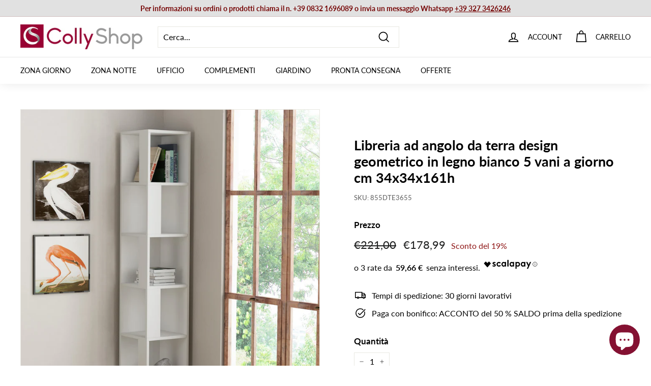

--- FILE ---
content_type: application/javascript; charset=utf-8
request_url: https://searchanise-ef84.kxcdn.com/preload_data.5h6r6e5t4x.js
body_size: 9818
content:
window.Searchanise.preloadedSuggestions=['consolle ingresso','mobile ingresso','tavolo allungabile','mobile tv','parete attrezzata','mobili ingresso','madia moderna','tavolino da salotto','mobile porta tv','libreria moderna','specchio parete','tavolo da pranzo','sedie moderne','tavolini salotto','scarpiera legno','porta tv','parete attrezzata moderna','mobile ingresso con appendiabiti','armadio da camera ante scorrevoli','tavoli allungabili','armadio ingresso','mobile bagno','credenza alta','divano letto','consolle allungabile','specchio moderno','madia 4 ante','credenza moderna','tavolino salotto','armadi 3 ante','mobili ingresso con scarpiera','scarpiera ingresso','credenze e madie','set da 4 sedie','comodino da notte','scaffale libreria','madia 3 ante','mensola parete','pareti attrezzate','tavolo rotondo','divano 2 posti','mobili tv','mobile multiuso','scrivania moderna','appendiabiti da ingresso','vetrina moderna','letto matrimoniale contenitore','libreria industrial','scarpiera in stile moderno','soggiorno completo','letto matrimoniale','mensole a parete','armadio due ante','consolle moderna','appendiabiti parete','tavolini da salotto','tavolino basso','sedie poltroncine','cassettiera settimino','orologio da parete','sgabelli cucina','librerie e scaffali','libreria a parete','specchio ingresso','cassettiera legno','collezione drill','panca ingresso','mobile credenza soggiorno','stile industriale','scrivania cameretta','armadio da ingresso','mobili bagno','pensili sospesi','pannello decorativo','consolle da ingresso','sedie in legno','mensola da parete','lampada da tavolo','lampada da terra','scrivania angolare','madia alta','cassettiera vintage','madia bianco','tavolo cucina','specchio da parete','camera da letto complete','tavolino basso da salotto','consolle ingresso legno','credenza cucina','mobili da ingresso','divano tre posti','set sedie','orologio design','lampade da tavolo','divano angolare','letto singolo','mobile ingresso moderno','poltrona da salotto o camera stile c','poltrona da camera','sgabello alto','appendi abiti','credenza legno','sedie cucina','mobile tv sospeso','scarpiera sospesa','mobile soggiorno','panca contenitore','poltrona letto','scrivania con libreria','mobile 4 ante','armadio 2 ante bianco','mobili soggiorno','pouf contenitore','set ingresso','armadio scorrevole','parete attrezzata soggiorno','parete attrezzata sospesa','divani letto','tavolo legno','tavolino da salotto in legno','scrivania ufficio','pensile sospeso','mobile scarpiera','madie e credenze','mobile lavatrice','divano componibile','tavolo marmo','letto una piazza e mezza','tavolo vetro','mobile tv legno','orologio moderno','madia rovere','orologio vintage','parete attrezzata con libreria','tavolo rotondo allungabile','libreria angolare','set mobili ingresso moderno','panca da ingresso','mobiletto ingresso','set da 2 comodini','composizione ingresso','sedie velluto','cucina completa','armadio 4 ante','consolle oro','cameretta completa','madia 2 ante','sala da pranzo completa','libreria con ante','vetrina cristalliera','mobile basso porta tv','sedia velluto','quadri in metallo','mobile da ingresso','letto a scomparsa','mobile tv bianco','toeletta trucco','arte di nacchi','divani 2 posti','pensile orizzontale','quadri su tela','libreria drill','letti matrimoniali','tavolo allungabile vetro','lampadario a sospensione shabby','tavolo tondo','mensola angolare','pannello da parete','cassettiera bianca','tavolino caffe','poltrona barocco','parete tv','comodino bianco','mobili porta tv','armadio guardaroba','sedia ecopelle','madia credenza','mobile porta tv bianco','scrivania bianca','armadio 2 ante','lampade da terra','armadio ante scorrevoli','divano letto 2 posti','tavoli pranzo','orologi da parete','mobile soggiorno alto','pannello appendiabiti','mobili multiuso','mobili e credenze','armadio 3 ante','sgabello cucina','armadio bianco','mensole moderne','tavolo effetto marmo','mobile angolare','credenza stile classico','libreria legno','madia legno','consolle classica','credenze cucina','specchio ovale','comodino sospeso','specchio nero','mobile alto','scarpiere da ingresso','tavolo da pranzo allungabile','comò cassettone','colonna bagno','como e comodini','mobile colonna','mobili ingresso drill','panca seduta','mobile vetrina','mobile ingresso appendiabiti','libreria scaffale','mensola da parete in legno','pouf moderno contenitore','set da ingresso','armadio drill','tavolo alto','specchio bagno','tavolo pranzo','guardaroba ingresso','vetrina pensile','sedie tessuto','tavoli da pranzo','camere da letto matrimoniali','poltrone letto','tavolini da salotto moderno','camera da letto','tavolo oro','mobile multiuso in legno 4 ante','scarpiera vintage','bianco opaco','credenze alte','toilette trucco','tavoli rotondi','armadio 6 ante','letti a scomparsa','mobile tv design','armadio cameretta','mobile industrial','soggiorno moderno','decorazione a parete','mobile cucina','asir group','tavolo quadrato allungabile','armadio scarpiera','specchio oro','attaccapanni ingresso','salotto completo','applique da parete','divani 3 posti','lampadario a sospensione','scarpiera moderna','tavolo allungabile 90x90','sgabelli alti','letto contenitore','letto contenitore matrimoniale contenitore','camera da letto complete matrimoniali','sedia in legno','mobile tv drill','mobile vintage','mobile basso','comodini legno','consolle in legno stile barocco','parete attrezzata noce','mobile tv industrial','tavolo allungabile 120','set mobili ingresso','consolle con specchi','tavolo consolle allungabile','appendiabiti da parete','mobiletto 2 ante','credenza vintage','console ingresso','pensile vetrina','mobile credenza','mobile bar','madia bianca','armadio camera da letto','mobiletto multiuso','madia stile industrial','mobile buffet','tavolini per salotto','armadio legno','vetrinetta moderna','sedia design','specchio moderno parete','stile industrial','lampada da salotto','arredo bagno','tavolo noce','librerie da parete in legno e metallo','divano due posti','scaffale stile industriale','decorazione metallo','pannello decorativo da parete','pouf imbottito','mobile 2 ante','tavolo allungabile 160','parete attrezzata moderna bianco lucido','armadio appendiabiti','pensili vetrina','mobile porta tv 180','cucina completamente','camera matrimoniale completa','tavoli allungabili moderni','parete living','consolle ingresso bianco','parete soggiorno','specchio rettangolare da parete','tavolo bar','tavolo industrial','mobile ante','tavolo tondo allungabile','decorazione metallo parete','tavolino da salotto in vetro','mobile tv 180','ingresso composizione','tavolo in vetro','credenza industrial','scaffale industrial','comodino shabby','tavolo allungabile cemento','mobile sospeso','bianco lucido','divani angolari','mobili armadio per','mensola verticale','mobile salotto','pino atlantico','tavolo bianco allungabile','credenza legno massello','effetto marmo','colly shop','pouf poggiapiedi','panca scarpiera','tavolo ovale','credenza madia','letti singoli','mobile ingresso con scarpiera','cassettiere settimino','sedie legno','appendi abiti ingresso','armadio tre ante','consolle shabby','tavolo da pranzo moderno','poltrone barocco','mobile bagno sospeso cassetti','tavolo classico','isola cucina','poltrone e divani','libreria industriale','madia bianco opaco','carrello cucina','ingresso moderno','madia moderna soggiorno','tavolo da salotto','cubi sospesi','sedie da pranzo','comodini bianchi','divano 3 posti','tavolino industriale','tavoli cucina','tavolino soggiorno','tavolo in vetro allungabile','testiera letto','mobile basso da ingresso scarpiera con anta e vani bianco lucido cm 91x35x57h','armadio a ponte','tavolo vetro allungabile','madia bianco lucido','parete attrezzata drill','sedie classiche','tavolo salotto','armadi due ante','marmo nero','parete da ingresso','madia colorata','mobile appendiabiti ingresso','piantana shabby','mobili ingresso con appendiabiti','parete attrezzata nero','consolle sospesa','mobili ingress','tavolo nero','consolle vetro','mobile armadietto','mobile per ingresso','divano letto 3 posti','mobili cucina','mobile armadio multiuso','mobili ingresso cm','tavoli vetro','shabby chic','tavolini da caffe','parete attrezzata bianco opaco','madia nera','madia noce','lampadario moderno','consolle in legno','sedie pieghevoli','mobile tv nero','sedie polipropilene','mobile porta tv color legno scuro','armadio 1 anta','parete attrezzata tv','armadio multiuso','pensile bagno','scarpiera a specchio','mobile colonna ingresso','offerte madie','scrivanie cameretta','mobile living','pannello da parete decorativo','chaise longue','mobile porta tv in noce','sedia pieghevole','lc mobili','comò in legno','mobili bagno a terra','credenza bassa','set tavolo e sedie','sedie in policarbonato','tappeto moderno','camera completa','specchio verticale','mobile scacchiera','tavolo allungabile 140','porte scorrevoli','tavolo country','pouf da soggiorno','sedie soggiorno','cassettiera settimino colore','specchio da parete design moderno','sedie policarbonato','specchio dorato','tavolo da cucina','libreria con cassetti','scaffale libreria in metallo','stile etnico','tavolino metallo','camere matrimoniali complete','mobili sospesi','scarpiera alta','tavolo con sedie','madia nero','mobile appendiabiti','design classico','mobile tv noce','tavolo allungabile bianco','poltrona girevole','madia design','composizione soggiorno','poltrone relax','tavolo bianco','armadio angolare','tappeto da salotto','consolle ingresso con cassetti','tavolino da divano','mobile ingresso bianco','tavolini drill','comodino in','mobile porta','set mobili da ingresso','panca da camera','tavolo alto bar','como da camera','soggiorno parete attrezzata','sala completa','mobile a due ante','mobile armadietto 2 ante','mobile ingresso moderno con','sedie oro','sedia barocco','tavolo consolle','credenza stile industrial','parete attrezzata rovere','set ingresso mobile','tavolo quadrato','tavolo ovale allungabile','tavolino tondo','tavolo cayden','tavolino vetro','armadio con specchio','credenze e madie bianco','divani tessuto','attaccapanni parete','libreria bifacciale','appendiabiti ingresso','soggiorno classico','appendiabiti drill','sedia a dondolo','fantastiche madie','legno di recupero','tavolini caffe','sedie in polipropilene','mobile bagno da terra','mensola moderna','libreria sospesa','credenza bianca','mobile tv 120','letto a castello','da pranzo','ingresso bianco','cassettiera ufficio','divano verde','madia moderna bianca','vetrinetta con vetro color legno','mobile a 3 ante','vetrina soggiorno','libreria design','decorazione a parete metallo','mobili industrial','mobile armadio','pensili sospesi singoli','marmo bianco','tavolo design','madia cassetti','librerie a giorno','mobile tv angolare','sedie salotto','consolle ingresso oro','como camera da letto','porta tv angolare','libreria e scaffali','scrivania studio','tavolino da','specchio decorativo','madia moderna 4 ante jupiter rovere','poltrona velluto','tavolini soggiorno','per ingresso','ingresso sospeso','mobili bagno sospeso','parete attrezzata vetrine','cucine moderno','set 4 sedie','credenza 2 ante','lampada da terra moderna','tavolo e sedie sala da pranzo','materasso matrimoniale','mobile bagno con lavabo','specchio camera','tavolino salotto basso','tavolino drill','sedia similpelle','vetrina alta','assi legno di recupero','set 6 sedie','libreria noce','credenza alta con vetrina','specchio rotondo','scarpiera mobile','sedie con braccioli','armadio classico','mobile a colonna','cassapanca vintage','specchio tondo','mobiletto con cassetti','sedie da cucina','mobili per ingresso','sedie pranzo','scarpiera stile vintage','armadio portascope','mobiletto basso','ante scorrevoli','specchi ferretti','letto singolo a scomparsa','sedie ecopelle','pannello design','mobile ingresso cappottiera','piccoli ingressi','mobile coprilavatrice','la seggiola','sedie in velluto','divano da terra','tavolino basso noce','da parete','lampadario ceramica','panche contenitore','tavolo finitura marmo','sedie moderne soggiorno','decorazioni da parete in metallo','scarpiera armadio','tavolino alto','armadio sospeso','cassettiera camera','specchio rosso','mobile 3 ante','tavolo moderno','consolle design','mobile basso multiuso','sgabelli regolabile','specchi moderni','madia con cassetti','scaffale metallo e legno','console mobile ingresso','tavolino da salotto vetro','madia effetto marmo','pareti attrezzate cemento','comò cassettiera','tavolo vetro nero','tavolino oro','pareti attrezzata','panche ingresso','specchio moderno rettangolare','mobile zona ingresso','penisola cucina','tavolo allungabile industrial','mobile porta tv nero','tavolo soggiorno','scrivania bambina','collyshop mobili tv in legno','comodini mensola','postazione trucco','tavolo rotondo in vetro','letto singolo contenitore','decorazione in metallo','tavolo rettangolare','mobile ingresso drill','sedie trasparente','specchio rettangolare','mobile entrata','tavolo basso','rovere cognac','armadio un anta','mobile con ante','piantana da terra','armadio bagno','illuminazione lampade','letto singolo con letto estraibile','mensola da muro','mobile in','mobile tv led','quadri metallo 3d','baule cassapanca','mobile lavanderia','tavolino legno','madia moderna alta','parete attrezzata mobili soggiorno','sedie da tavolo pranzo','camera singola','libreria legno e metallo','sky cognac','tavolini salotto noce','orologio da parete design moderno','tavolino moderno','pensile vetro','tavolino rotondo','scrivanie da studio','letto a','vetrinetta bianca','tavolino da salotto bianco','mobile tv bianco opaco','mobile tv bianco lucido','sala completa da pranzo','letto contenitore una piazza e mezza','madia verde','letti contenitori','libreria bianca','mensole cucina','armadio shabby','mobili da cucina','mensola antracite','cassettiere camera','tavolini oro','sgabello in legno','mobili salotto','letto matrimoniale bianco','ingresso mobile','set comodini da notte','ingresso con','cassettiere cassetti','mobile nero con legno di pero','sedia industrial','armadio bianco scorrevole','librerie legno vintage','cucine tradizionali','letti a castello','zona notte','madia serigrafata','tavolo rotond','letto una piazza e mezza 120x190','nero frassinato','tavolo da pranzo legno','abat jour','libreria a','divano relax','librerie metallo','tavolino nero','scarpiere di dimensioni','libreria verticale','stile barocco','scarpiera bianco lucido','mobile contenitore','panche e pouf','specchio camera da letto','tavolo pieghevole','scarpiera ingresso con seduta','base porta tv sospesa','camerette ragazzo','sedia scrivania','parete salotto','salotto moderno','quadri con fiori','mobile cassetti','arte povera','tavolo ceramica','mobile tv 200 cm','soggiorno a paret','mobile tv in legno','settimino moderno','cassapanca contenitore','complementi metallo','letto a scomparsa con divano','madia grigio','specchi legno','scarpiera con seduta','sedie imbottite','vetrina sospesa','mobile tv decorazione','tavolo sala da pranzo','tavolo rovere','sedia polipropilene','credenze country','madia blu','libreria divisoria','tavolo consolle allungabile con contenitore sedie','comodino sospeso design con cassetto','parete con vetrina','mensola verticale da parete','sedie pelle','soggiorno bianco','tavolo rovere allungabile','scarpiera specchio','pannello appendiabiti da ingresso','credenza shabby','mobile sala','sedie da ufficio','mobili ingresso con ante','mobile salvaspazio','parete attrezzata bianco','mobile porta tv angolare','mobile da cucina','mensole quercia','tavolo legno allungabile','mobile bagno 100 con lavabo','soggiorno parete','parete attrezzata con','armadio per cameretta','camino elettrico','mobile lavabo','appendiabiti da terra','armadio colonna','sedia in polipropilene','camera matrimoniale','libreria bassa','tavolino in vetro','mobile ingresso moderno bianco','mobile ingresso con specchio','mobile tv ad angolo','mobili tv drill','mobili 4 ante','pannelli appendiabiti','madia marmo','credenza metallo','pensile verticale','mobile tv con camino','armadi 6 ante','tavolino da salotto rotondo','mobile basso tv','mobile porta tv sospeso','armadi ante','mensola stile industriale','vetrina bianca','pensile quadrato','madia industriale','applique shabby','mobili multi colore','set da 2 sedia','madia ingresso','libreria ad angolo','mobile multicolor','mobili da ingresso multi colore','specchio da terra','consolle per ingresso','mensola a parete','sedie in metallo','letto cuore','mobile multifunzione','tavolo allungabile nero','consolle trucco','porta bottiglie','libreria classica','dispensa cucina','vetrina bassa','credenze soggiorno','mensola shabby','tavolino da caffe','librerie legno metallo','comodino industrial','credenza vetrina','como bianco','armadio angolo','armadio a specchio','letto matrimoniale a scomparsa','letto estraibile','ingresso con specchio','scrivanie offerte','libreria a scala','mobile nero','sedie metallo','piattaia shabby','sedia oro','tavoli da esterno','sedie sala da pranzo','scarpiera da ingresso','letto kelly','divani letto con penisola','scarpiera bassa','mobile tv quercia','tavolini vetro','tavolino stile industriale','tavolo bianco lucido','consolle legno','set per ingresso','noce e verde','armadio da camera','mensole soggiorno','pannello decorativo metallo','tavolo allungabile legno','bacheca da muro in legno stile classico','sedia colore','mobili d’ingresso','scarpiere con seduta','tavolinetto salotto','mobile giorno','panca con seduta','consolle metallo','parete attrezzata con vetrina','madia vintage','cassettiera 5 cassetti','tavolo vetro rotondo','mobile colorato','set ingresso moderno','sedia industriale','letto contenitore bianco','ante camera','cassettiera bagno','sedia moderna','tavolo da pranzo vetro','mobiletto soggiorno','parete camera','legno recupero','scarpiera salvaspazio','credenza stile industriale','libreria moderna con 10 ripiani','sedie ecopelle sala pranzo','eurosedia tavolo','camere matrimoniali','mobile ingresso sospeso','mobiletto bagno','sedie drill','mensole industrial','armadio da camera 2 ante','armadio cameretta bambina','sedie industrial','cassettiera con ante','pannello in metallo decorativo','panca legno','mobili 2 ante','arredamento ingresso','sedia verde','soggiorno completo moderno','sedie moderne cucina','scrivania libreria','ingresso con scarpiera','sedie bianche','armadi 4 ante','scrittoio 80 cm','mobile con vetrina','armadio industriale','legno massello','mobile verde','mobiletto tv angolare','pouf letto','scarpiera design','pannello metallo','camere da letto','letto matrimoniale ecopelle','scarpiera e appendiabiti','pareti tv attrezzate','credenza alta cucina','tavolo allungabile ceramica','mobile 3 ante multicolor','sedie bianco','mobili tv 180','armadio bambina','scarpiere moderne','mobiletti multiuso','tavoli pranzo design','madia moderna 3 ante','piccola libreria','mobile living 2 ante moderno','libreria 90x34x180h','tavolini salotto legno','porta tv pensile','madia 180 cm','credenza cucina vintage','tavolino noce','divano letto 2','parete ingresso','mobile tv vintage','noce dark','mobiletto legno','mobili lavatrice','in legno marmo bianco e rovere','tavolino shabby','mobile scarpiera vintage','tavoli da pranzo classici','scarpiera e attaccapanni','con paralume','ii ripiani','mobili tv 200','tavolo rotondo da pranzo','mobile tv legno bianco','sedie tortora','pensili cucina','consolle industriale','mobile da bagno','letto materasso ferro','tavoli industriali','consolle legno vintage','tavolo legno massello','mobile tv moderno','camera da letto singola','mobile libreria','tavolo pranzo allungabile','camerette complete','letto contenitore singolo','scarpiera panca','pareti tv','mobile multiuso 4 ante','armadio ponte','letto matrimoniale salvaspazio','mobiletto vintage','consolle nero','credenza con vetrina','armadio moderno bianco 6 ante','mobile credenza bassa','rovere mercure','como comodini','mensola tv','tavolo e sedie','como e comodini bianchi','libreria con scrivania','libreria quercia','scrivanie in vetro','tavolino salotto in oro','armadio ad angolo','cassettiera comò','tavolo marmo bianco','credenze e madie alte','tavolini dorati','sedie ottanio','comodini design','tavolo 90 per 90 allungabile','vetrina angolare','mobile tv in metallo','credenza classica','camera a ponte','soggiorni completi','mobile per tv','armadio scorrevole 2 ante','testiera letto matrimoniale','soggiorno blu','ingressi appendiabiti','divano blu','consolle bianca','mobile ad angolo','mobile due ante','pensile da parete','bancone bar','tavolo allungabile vetro trasparente','consolle toilette trucco','madia oro','credenza con ante','salotti soggiorn','librerie e scaffali in legno','sedie moderne 4','tavolo pranzo nero','tavolo design ceramica','scrivanie legno','sala da pranzo legno','specchio retroilluminato','libreria ante','scrivania legno','parete attrezzata quercia','consolle verde','tavolo da pranzo da 120x60x75h','mensola drill','poltroncina moderna','cassettiera camera matrimoniale','divano biposto','albero della vita','sgabello bar','lampada a sospensione','mobile armadio per ingresso','parete attrezzata antracite','camera da letto a scomparsa','specchiera moderna','mobile tre ante colorato','credenza soggiorno','scarpiera bianca','mobile industrial da ingresso','toeletta postazione trucco','specchio design','camera ingresso','scrivania bianca libreria','lampada da pavimento','letto legno','credenze e madie in legno','tavolo cucina effetto marmo','comodino drill','consolle in vetro','letto scomparsa','armadio industrial','cassettiera ingresso','tavolino rovere','parete attrezzata industrial','pensili da cucina','madia alta 4 ante','orologio parete','sgabello alto industrial','sedia tessuto','poltroncina in ecopelle girevole','poltroncine pranzo','parete mobile tv','armadio a giorno','libreria a colonna','mensola legno','armadi ingresso','sedie da salotto','lampada da comodino','libreria vintage','letto matrimoniale con contenitore','parete attrezzata legno','pensile orizzontale ingresso','mobile lavabo bagno','credenza in rovere','armadio 2 ante bianco con specchio','madia moderna cognac','armadio serigrafato','porta tv moderno','mobiletto 4 ante','cassettiera alta','scrivania grigio','rovere samoa','tavolo 110x70','libreria parete','madia industrial','madia buffet','tavolo gavriel','angolo bar','pensile ingresso','tavolo nero marmo','mensole antracite','divanetto ingresso','tavolo ovale bianco allungabile','tavolo legno metallo cm 140','sedie in tessuto','tavolo soggiorno vetro','orologi a parete','noce stelvio','angolo moderno','specchio con mensola','testata letto matrimoniale','asm sp z o.o sp k','mobile tv 100','cassettiera in legno','alzatina design','consolle ferretti','cassettiera industrial','credenza rovere naturale','set da 4 sedia','mobili abete naturale','cassettiera industriale','tavolo sedie','pannelli decorativo','pensile orizzontale a ribalta','mobile soggiorno ante e ripiani','tavolo fisso da pranzo con piano apribile','mobile soggiorno alto 3 ante','mensola da parete design moderno','legno e metallo','tavoli in marmo','credenze 2 ante','libreria piccola','scarpiera con panca','poltrone drill','tavoli allungabile','pensile cucina','poltrone industrial','set mobili soggiorno','mensola design','cassettone sospeso','mobile living profondità 30','tavolo 80x80','divano velluto','madia classica','oro e vetro','mobile angolare porta tv','mobili contenitore','bianco opac','armadio a ponte camera','mensole angolari','libreria da terra','mobile bagno sotto lavabo','appendiabiti camera','bagno moderno','libreria metallo','effetto marmo nero','tavolo allungabile 180','scaffale industriale','parete attrezzata classico','composizione per ingresso','consolle ingresso 80 cm','tutti i divani','madia shabby','mobile bagno alto colonna','mobili con cassetti','tavolo allungabile con piano in ceramica','parete attrezzata vintage','tavolo in marmo','armadio colore','cantinetta porta bottiglie','credenza ante scorrevoli','madia in legno','madia 3 ante legno','scarpiera in legno','vetrina 2 ante','sgabello basso','madia 160 cm','armadio ante','specchio ingresso moderno','mobile da tv','living pareti','armadio 2 ante serigrafie','tavolo in ceramica','orologio oro','mensola da cucina','tavoli tondi','colonna bagno terra','mobile credenze','armadio camera','porta abiti ingresso','mobili con libreria','sedia rosa','tavolino trasformabile','mobili stile industriale','sala da pranzo','pensile da muro','camera completa matrimoniale','set soggiorno','pannello moderno metallo','marmo lucido','scrivania drill','comodino da camera','madia argento','modello olga','doga letto','stile shabby','tavolo serigrafato','parete attrezzata con vetrine','tavolo piano in vetro','tavolo console','specchio drill','scala porta oggetti','parete moderna','camera da letto completa matrimoniale','credenza noce','credenza per soggiorno','specchio parete moderno','mobile con 4 ante','set da 4 sedia da sala pranzo moderna in similpelle','mobile porta tv rovere','letto con contenitore','decorazione parete in metallo','letto singolo con testiera','mobiletto bianco','mobili ingresso bianco','credenza ingresso','armadio appendiabiti ingresso','camerette ragazzi','colonna sospesa','fantasia drill','armadio alto e stretto','panche in legno','quadro metallo','mobiletto ante','specchio shabby','mobili buffet','lampade comodini','cassettiera stretta','parete attrezzata bianco lucido','jarrol mobile set ingresso','tavolino quadrato','lampadario in ceramica','vetrina legno','cassapanca baule','libreria asimmetrica','parete attrezzata con biocamino','cassettiera cameretta','tavolino basso lato divano','parete sospesa','sedie soggiorno beige','madia color legno','scrivania antracite','armadio scarpiera moderno','ossido cemento','mobile 1 anta nero','mobile tv industrial design','lampade da comodino','scrivania oro','sedie per soggiorno','mobile madia','verde salvia','cassettiera 3 cassetti','attaccapanni ingresso con scarpiera','vetrina legno bianco','effetto legno','set mobile salotto','armadio ante bianco scorrevole','como cassettiere','sgabello bianco','mobile tv ante m','panca con schienale sedie','scaffale libreria angolare','mobile bianco','madie rovere','specchi da parete','tavolini coppia','mobile porta tv bianco opaco','sedie moderne ecopelle','divano biposto ermes','madia piccola','appendiabiti legno bianco','consolle da parete','mensola rovere','poltrona blu','tavoli allungabili moderni in legno','parete attrezzata ad','quercia e antracite','mobile colonna camera da letto','mobili ingreßso','mensola bianca','librerie angolare','tavolo salotto moderno','tavolo esterno','madia soggiorno','mobile tv da','sedia trasparente','cuscini divano','scrivania noce','armadio ingresso specchio','parete attrezzata moderna noce dark','mobili da soggiorno','mobile antracite','libreria country','letto soler','letto alla','scrivania rovere','tavolino salotto noce','tavolo da pranzo in vetro','bianco scarpiera','libreria cameretta','armadio per','letto piazza e mezza','da ingresso','parete design','tavoli moderni vetro','armadio bianco 243','mobili bagno a terra 80 cm','mobiletto angolare','madie credenze','mobili bar','armadio un specchio','tavoli allungabili effetti marmo','mobile soggiorno bianco nero','carrello portavivande','parete tv con libreria','armadio basso','tavolo rotondo vetro','mensola parete bianco','tavolo in legno','specchio irregolare','scarpiera e','scarpiera appendiabiti','credenza buffet','vetrina noce','luanda parete attrezzata componibile con libreria e base tv in legno vari colori','mobili libreria','mobile ingresso industriale','consolle ingresso allung','porta tv sospeso','cassettiera beige','pannello da parete in metallo vaso','tavolino ingresso','tavolo 90 cm','tavoli in vetro','komel tavolo allungabile piano in legno','scrivania con cassettiera','appendiabiti specchio','parete attrezzata bianca','panca ingresso con seduta','quercia e nero','cassettiera camera da letto','sedie blu','tavolo quadrato cucina','consol ingresso','mensola cassetto','tavolino da caffe bianco','composizione tv','pareti attrezzat','libel armadio','tavolo gambe oro','divanetto barocco','camera da letto completa','libreria pero','set da pranzo','armadio camera da letto bianco','cubo pensile','tavolo 60x90','credenza due ante','scarpiera ingresso in legno','specchio bianco','mobili classici','tavoli da cucina','parete design porta tv','specchio rotondo cornice in legno','sedia da giardino','plafoniera lampadario','consolle argento','ribalta sospesa','rovere cadiz','mobiletto in legno 1 anta 2 ripiani','letto imbottito','consolle legno ingresso','mobile fantasia','tavolini salotto classico','specchiera da muro','scarpiere drill','credenze alte con vetrina','porta telefono','armadio soggiorno','mobili appendiabiti','como shabby','porta tv color','armadio bianco 160x200','sedia legno','letto matrimoniale in legno','letti una piazza e mezza','scarpiera drill','pensile sospeso ingresso','panca contenitore e pouf','specchio parete tondo','specchio grande','armadio specchio','consolle ingresso sospesa','mobile tv piccolo','comodino alto','mobile sospeso tv','set tavolino','tavolo komel','scrittoio classico cm','credenza in legno','base porta tv','tavoli da pranzo con piano in vetro','sedia a','tavolo a libro','parete porta tv','vetrina 1 anta','pouf tondo imbottito','parete attrezzata argilla','armadio multicolore','vetrina moderna legno','cameretta doppia','mobile con decorazione geometrica','credenza massello','mobili colonna','parete attrezzata classica','set tavolo allungabili e sedie','libreria a giorno','sedie nere','mobili quercia','dolce vita','parete soggiorno sospesa','set quadri legno','specchio classico da parete','composizione soggiorno con mobile tv','specchio parete con cornice in legno cm','mobili porta tv alti','sedia per soggiorno','consolle ingressi','sedie in noce','cabina armadio','parete tv soggiorno','sedie design','credenze e madie in legno naturale','tavolo allungabile 240','mobile legno colore naturale','tavoli salotto','tavolini rettangolare','vetrina a colonna','applique oro','sedia slitta industrial','tavoli quadrati allungabili cm 90','mensola da parete bianco','madia bianca lucida','panchetta ingresso','mobile per trucchi','camera letto','tavolo quadrato legno allungabile','specchio contenitore','letto a scomparsa singoli','sedia ufficio','tavolo marmo allungabile','mobile 80 cm','set pensili','mobile tv stile industrial','base tv noce','letti matrimoniali contenitore','porta tv nero','tavolo allungabile marmo','consolle nera','armadio 3 ante bianco','mobile ingresso metallo','come con serigrafia','specchiera soggiorno','sedia beige','credenza moderna 2 ante','set appendiabiti ingresso','credenza da soggiorno moderna','mobiletto tv','armadio a 6 ante','mobiletto vintage in legno','mobiletto classico','armadio guardaroba con 4 ante','parete attrezzata bianca opaca','sedie gambe bianco','madia bassa','armadietto bagno','mobile a specchio','mobile tv verde','decorazione in metallo con fiori e foglie','panca scarpe','sedia pranzo','sedie tessuto da salotto','mobile multicolore','tavolino industrial','armadietto ingresso','armadi 1 anta','mobile porta tv color legno e blu','ingresso industrial','mobile noce e bianco','scrivanie angolari','cassettiera fantasia','libreria a scaffale','mensola sospesa','mobile tv sospesa','consolle stretta','scrivania vetro','scarpiere vintage','base tv con cassettone','tavolini legno','sedie turchese','tavolo giardino','bianco comodino','sedie norway nabuk','parete attrezzata moderna sospeso','pareti soggiorno','pannelli parete','mobile salone','specchio moderno orizzontale','tavoli industrial','vintage mobile','lampada shabby','vetrina cristalliera moderna','tavolo vetro oro','armadio nero','orologi da parete shabby','tavolo allungabile con sedie','divisorio libreria','panca angolare cucina','armadio cuore','scrivania 100 cm','pouf salotto','tavolino da salotto marmo','madia multicolor','pannello decorativo specchi','piattaia mensola da cucina','tavoli rotondi moderni','tavolo colore noce','specchio industriale','divani sfoderabile','quadro albero della vita','parete attrezzata bronzo','vetrina moderna 2 ante','tavolo gres','tavolino dorato','specchi bagno','mobile tv alto','applique shabby chic','mensole oro','poltrone camera','tavolo telescopica','armadio design','sedia pelle','scarpiera con appendiabiti e specchio','tavolino bianco','consolle con specchio','divano letto angolare','panca contenitore ingresso con seduta','mobiletto colorati','sedie similpelle','poltrona verde','giropanca tavolo','letti castello','libreria oro','mobili dispensa','credenza bianco','mobile tv blu','tavolino di caffe','libreria stile industrial nero opaco e naturale 15 ripiani cm 220x34x180h','mobile tv angolo','scrivania bambini','armadio 80 cm','credenza per cucina','tavolo allungabile basalto grey','madia 4 ante 208 cm','mobile bagno sospeso','cassettiera blu','lampadario sospensione industriale','mobile ingresso legno','porta scarpe','mobili tv noce e nero','settimino da camera','set mobili ingresso parete','mobile ingresso vintage','fantasia sole','mobiletto salvaspazio','mobile 90x','parete attrezzata 220','set da 2 tavolino','armadio da ingresso con appendiabiti','poltrona bergere','armadi guardaroba','armadio alto','scarpiera bianco opaco','cassettiera moderna 5 cassetti','tavolo allungabile classico','armadio per ingresso l','scarpiera moreina','specchio rettangolare cornice metallo','madie alte','mobile a tre ante','camera matrimoniale completa letto armadio e comodini bianco e grigio','specchio a parete','sedie verde','cassettiera shabby','libreria chiusa','zig zag','credenza industriale','libreria vari colori','illuminazione drill','soggiorno con camino','tavoli soggiorno','tavolino da salotto nero','libreria vetro','con fiori','tavolino in legno design','testata letto','specchio farfalle','anta fantasia','mobile tv cm 90','parete attrezzata ingresso','sedie schienale','tavolo moderno allungabili vetro','armadio cucina','tavolo rotondo bianco','set da 4 sedie design','cassetto sospeso','stile country','decorazioni parete','poltrona camera da letto','mina parete attrezzata','specchio portagioie','mobili sala','libreria antracite','camera kelly','divano 4 posti','mobiletto salotto','porta tv 160','parete con libreria','armadio scarpiera bianco','libreria stile industriale','scarpiera nera','base porta tv moderno','specchio lungo','tavoli allungabili rotondo','consolle in','letto matrimoniale contenitore bianco','letti matrimoniali eleganti','tavolo cristallo allungabile','madia serigrafata floreale','bianco shabby chic','legno pero','sgabelli senape','vetrina nero','consolle elegante','set da 4 sedie classiche','libreria legno chiaro','madia ante e cassetti','tavolo nero allungabile','armadio 60x32x96h','tavolin oro','colore bronzo','porta tv moderno basso','salotto industrial','attaccapanni da parete con pannello','divani in velluto','nero e oro','mobile ingresso 2 ante','legno noce e bianco','pareti attrezzate 180 cm','legno grezzo mobile','mobili noce','mobile alto da bagno','sgabelli in tessuto','tavolino da salotto in vetro pietra','scarpiera 4 ante','scarpiera decorata','poltrone in velluto','mobile legno naturale','set ingresso moderno bianco','scarpiera 3 ante','mobili noce e bianco','madia antracite','soggiorno parete attrezzata legno','armadio due ante con ripiani','tavolo medad','offerte mobili ingresso','scrivania per cameretta','credenza bianco opaco','carrello porta sedie','tavolo da pranzo fisso in marmo','mobile un\'anta','letto una piazza e mezzo','tavolo allungabile design','shabby settimanale','mobile armadio multiuso vintage','tavolo bianco fisso','credenza con vetrina alta','set tavolini','sedie trasparenti','mobili per bagno','sala pranzo con tavolo e','tavoli 90x 90 allungabili','piantana moderna','made 4 ante','armadio 250 cm','madia marmo bianco','tavolino moderno da soggiorno con','orologi design','poltroncina imbottita','madia salotto','libreria chiocciola','libreria stile industrial','lampadario shabby','mobiletti due ante','mensole libri','sedie verdi','mobile tv drill moderno','mobili shabby','madia 3 ante bianco','cameretta singola','scaffali libreria','libreria moderna bianca','cassettiere legno','asta appendiabiti','tavolini in vetro','poltrona eco pelle color oro','noce e crema','scarpiera bianco lucido moderna','mobili tv sospeso','colonna con anta','ludmilla bianca','set soggiorno elegante','credenza cashmere','lampade a sospensione','base tv','mobili legno da recupero','divano cm','tavolo piccolo','credenze legno','specchio ferretti','appendi abiti grigio','tavolo allungabile 100','tavolo da pranzo quadrato','set pranzo','sedie moderne zona giorno','country allungabile abete','ganci appendiabiti','cassettiera colorata','armadi da ingresso','divano crema','parete attrezzata serigrafata','mobili bassi','sedie in policarbonato voila','mobile tv vetro','mobile da ingresso componibile','orologio ovale','tavolo tondo vetro','divano 2 posti in tessuto','armadio a muro','vetrine sospese','sedia rossa velluto','poltroncina soggiorno in ecopelle','rovere scuro','vetro fumè','sedie arancio','set mobile bagno','mobile da salotto','tavolo allungabili','tavolo pranzo vetro','tavolo allungabile quadrato','tavolo moderno allungabili','mobile ingresso con anta','divano ad angolo design','abat jour shabby','scarpiera con appendiabiti','mobiletto ferro','libreria orizzontale','sedie petrolio','comodini sospeso','axel tv','panca velluto','mobile tv rovere','noce bianco','scaffale bianco','tavolo saliscendi','tavoli trasformabili','mobile tv moderno e vetrina','madia lunga','mobile l 90 cm','tavolo allungabile oro','ingressi moderno','soggiorno moderno completo','tavolino salotto oro','set da 6 sedie','mobile porta tv ad angolo','bianco e grigio','madie e credenze moderna','madie moderne','mobile oro','tavolino marmo','poltroncine soggiorno','mobili dispensa cucina','mobili angolari','everit tavolo da pranzo allungabile struttura in alluminio piano in legno cm 130/205x80x77h vari colori','vetrina moderna alta','scarpiera con specchio','tavoli da salotto','camera da letto bianca','madia tortora','mobile con cassetti','tavolini bassi salotto','scaffale angolare','set da 2 sedia living in moderna','tavoli in legno noce allungabile','cassapanca bianca','mobili con ante e cassetti','letto imbottito capitonne','legno zona notte','fantasia geometrica','libreria industriale a 3 ripiani','lampada da terra shabby','libreria scaffali pino atlantico','pensile a ribalta','da salotto','carrello portabottiglie','calacatta oro','mobile salotto 3 ante','mobile lungo tv','comodini serigrafati','cubi da terra','sedie moderne pelle','cassettiera noce','specchio con cornice','vetrina alta due ante','mensola cucina','arredamento industrial','tavolo allungabile effetto marmo','credenze vintage','divano barocco','tavoli da pranzo soggiorno','dove si trova','mobile per ingresso con armadietto','tavolo da caffe','tavolo moderno allungabile','anta e','set comodini','armadio per ingresso','tavolo allungabile country','tavolo rotondo 90','portabiancheria bagno','parete attrezzata color noce','consolle allungabili','sedia classica','specchio barocco','mobile 4 ante fantasia multicolor','mobili in quercia','mobile 60 cm','specchio led','tavolo allungabile effetto','parete componibile','credenza colorata','madia ante in metallo','mobile specchio bagno','mobile porta tv vintage','in metallo','isola cucina con sgabelli','tavolo trasformabile','scrivania classica','porta tv stile industriale','tavolino salotto wenge','scrivania rosa','scrivania shabby','credenze madie','giroletto piazza e mezza','credenza in legno cucina','mobile 20 cm','set da ingresso moderno','mobili con vetrina','cassettiera a colonna','mensole kit','cassettiera grande','porta tv classico','mobile tv grigio','tavolo salotto vetro','madia cucina','composizione per ingresso moderna','tavoli allungabili marmo','cuscino da terra','scarpiera alta armadio','tavoli fissi','sgabelli cucina alto','consolle drill','armadio a due ante','tavolino da caffe moderno','libreria da','scaffale libreria industrial','zona giorno','bianco ossido','consolle ante','tavoli moderni allungabile','vetrinette a colonna','mobile a 2 ante','scarpiera 6 ante','console ingresso con specchio','sedia in tessuto','madie con','tavolo cucina allungabile 80','sedia bianca','mobile 2 ante rovere','scarpiera mercure','parete bianco opaco','mobile shabby','lampadari a','web furniture','armadio moderno','madia bianca lucida ante','tavolo sala','specchi drill','comodini cuore','divisorio soggiorno','tavolo per 2 persone','sedie argento','madia moderna bianco oro','tavolo scrivania','tavolo allungabile da pranzo 1,20','mobiletto tv moderno','sedia velluto grigio','mobile due ante con ripiani in legno','mobili tv sospesi','sala stile classico bianco','mobile porta tv stile industrial','mobile tv alto madia','tavolo pranzo elegante'];